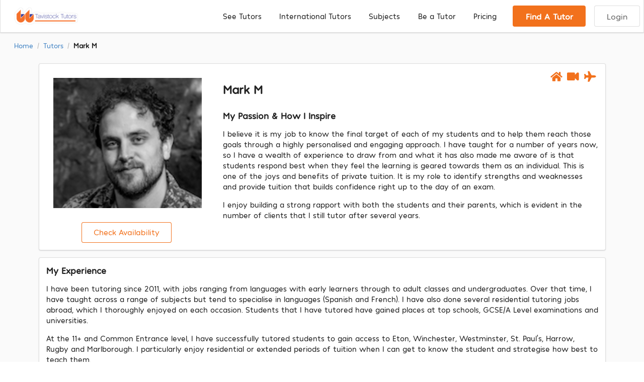

--- FILE ---
content_type: text/html; charset=UTF-8
request_url: https://tavistocktutors.com/tutor/mark-m
body_size: 7222
content:
<html>
<head>
  <title>🏫 Mark M | Pro tutor | In London or Online | Book Now | TT™</title>
  <meta name="description" content="💡 Highly qualified tutors for all subjects, levels and abilities. Easy, affordable tutoring. Online or in London tuition. From £50/hr. Get started today">
  <link rel="canonical" href="https://tavistocktutors.com/tutor/mark-m">
  
<meta charset="UTF-8">
<meta name="viewport" content="width=device-width,initial-scale=1,maximum-scale=1" />
<meta http-equiv="X-UA-Compatible" content="IE=edge,chrome=1" />
<link rel="shortcut icon" type="image/png" href="/assets/images/favicon.ico">

<link rel="stylesheet" href="/assets/stylesheets/8b71c9f35b8903da7f19843a18bbb187-desktop.css" />
<link rel="stylesheet" href="/assets/stylesheets/6243207fde84d710afcf0b8eb71fb2c6-actions_unlogged.css" />
<link rel="stylesheet" href="https://cdnjs.cloudflare.com/ajax/libs/semantic-ui/2.4.1/semantic.min.css" />

<script type="text/javascript">
    window.intercomSettings = {
        app_id: "lfm4vplt"
    };

    window.mixpanelToken = 'de4230314a2f6d279fd255aee2187ae9';

    function getScript(url,success){
        var script=document.createElement('script');
        script.src=url;
        var head=document.getElementsByTagName('head')[0],
        done=false;
        script.onload=script.onreadystatechange = function(){
            if ( !done && (!this.readyState || this.readyState == 'loaded' || this.readyState == 'complete') ) {
                done=true;
                success();
                script.onload = script.onreadystatechange = null;
                head.removeChild(script);
            }
        };
        head.appendChild(script);
    }

    getScript('/assets/javascripts/01e3f22f5dd06889f02d7e049fbfbc9d-main.js',function(){ });
</script>


<meta property="og:locale" content="en_GB">
<meta property="og:type" content="website">
<meta property="og:title" content="🏫 Easy, Affordable Tutoring | In London or Online Tutors | TT™">
<meta property="og:description"
      content="💡 Highly qualified tutors for all subjects, levels and abilities. Easy, affordable tutoring. Online or in London tuition. From £50/hr. Get started today">
<meta property="og:site_name" content="Tavistock Tutors">
<meta property="og:image"
      content="/assets/images/pricingPage.jpg">
<meta property="og:image:secure_url"
      content="/assets/images/pricingPage.jpg">
<meta property="og:image:width" content="1280">
<meta property="og:image:height" content="590">
<link rel="icon" href="/assets/images/favicon.ico" sizes="32x32">
<link rel="icon" href="/assets/images/favicon.ico" sizes="192x192">
<link rel="apple-touch-icon-precomposed" href="/assets/images/favicon.ico">

<noscript><iframe src="https://www.googletagmanager.com/gtag/js?id=GTM-T8GGN9" height="0" width="0" style="display:none;visibility:hidden"></iframe></noscript>
<script async>
    window.ga=window.ga||function(){(ga.q=ga.q||[]).push(arguments)};ga.l=+new Date;
    ga('create', 'UA-37326966-1');
    ga('send', 'pageview');
    ga('require', 'displayfeatures')
</script>
<script async src='https://www.google-analytics.com/analytics.js'></script>
<!-- Paste this right before your closing </head> tag -->
<script type="text/javascript">
(function(f,b){if(!b.__SV){var e,g,i,h;window.mixpanel=b;b._i=[];b.init=function(e,f,c){function g(a,d){var b=d.split(".");2==b.length&&(a=a[b[0]],d=b[1]);a[d]=function(){a.push([d].concat(Array.prototype.slice.call(arguments,0)))}}var a=b;"undefined"!==typeof c?a=b[c]=[]:c="mixpanel";a.people=a.people||[];a.toString=function(a){var d="mixpanel";"mixpanel"!==c&&(d+="."+c);a||(d+=" (stub)");return d};a.people.toString=function(){return a.toString(1)+".people (stub)"};i="disable time_event track track_pageview track_links track_forms track_with_groups add_group set_group remove_group register register_once alias unregister identify name_tag set_config reset opt_in_tracking opt_out_tracking has_opted_in_tracking has_opted_out_tracking clear_opt_in_out_tracking start_batch_senders people.set people.set_once people.unset people.increment people.append people.union people.track_charge people.clear_charges people.delete_user people.remove".split(" ");
for(h=0;h<i.length;h++)g(a,i[h]);var j="set set_once union unset remove delete".split(" ");a.get_group=function(){function b(c){d[c]=function(){call2_args=arguments;call2=[c].concat(Array.prototype.slice.call(call2_args,0));a.push([e,call2])}}for(var d={},e=["get_group"].concat(Array.prototype.slice.call(arguments,0)),c=0;c<j.length;c++)b(j[c]);return d};b._i.push([e,f,c])};b.__SV=1.2;e=f.createElement("script");e.type="text/javascript";e.async=!0;e.src="undefined"!==typeof MIXPANEL_CUSTOM_LIB_URL?
MIXPANEL_CUSTOM_LIB_URL:"file:"===f.location.protocol&&"//cdn.mxpnl.com/libs/mixpanel-2-latest.min.js".match(/^\/\//)?"https://cdn.mxpnl.com/libs/mixpanel-2-latest.min.js":"//cdn.mxpnl.com/libs/mixpanel-2-latest.min.js";g=f.getElementsByTagName("script")[0];g.parentNode.insertBefore(e,g)}})(document,window.mixpanel||[]);
</script>

<script>
    mixpanel.init(window.mixpanelToken);
</script>
</head>

<body>
<div class="borderlessTavistock">
    <div class="ui menu fixed borderless navBar fixedNavbarTavistock">

        <a href="/" class="tavistocklogolamp">
            <img loading="lazy" class="ui image" style="width:9em" alt="tavistock logo" src="/assets/images/tavistockLogoFull.jpg">
        </a>
        <div class="right item right-nav-items" >
            <div class="ui dropdown mobileItem" style="background:none">
                <div class="item">Menu <i class="dropdown icon"></i></div>
                <div class="menu">
                    <a class="item" href="/tutors"><span class="navbar">See Tutors</span></a>
                    <a class="item" href="/online-tutors"><span class="navbar">Online Tutoring</span></a>
                    <a class="item" href="/international-tutors"><span class="navbar">International</span></a>
                    <a class="item" href="/become-a-tutor"><span class="navbar">Be a Tutor</span></a>
                    <a class="item" href="/pricing"><span class="navbar">Pricing</span></a>
                    <a class="item" href="/contact"><span class="navbar">Contact</span></a>
                </div>
            </div>
            <a class="browse mega-dropdown item navbar desktopItem howitworkslink" href="/tutors">See Tutors</a>
            <a class="browse mega-dropdown item navbar desktopItem howitworkslink" href="/international-tutors">International Tutors</a>

            <div class="mega-dropdown">
                <a class="browse mega-dropdown item navbar desktopItem howitworkslink" href="/tutors">Subjects</a>

                <div class="megamenu">
                    <div class="ui container">
                        <div class="ui four column relaxed equal height divided stackable grid">
                            <div class="column">
                                <h4 class="ui header">Traditional Subjects</h4>
                                <div class="ui link list">
                                    <a class="item" href="/tutors/english">English</a>
                                    <a class="item" href="/tutors/physics">Physics</a>
                                    <a class="item" href="/tutors/chemistry">Chemistry</a>
                                    <a class="item" href="/tutors/physics-and-maths">Physics & Mathematics</a>
                                    <a class="item" href="/tutors/science">Science</a>
                                    <a class="item" href="/tutors/history">History</a>
                                    <a class="item" href="/tutors/geography">Geography</a>
                                    <a class="item" href="/tutors/economics">Economics</a>
                                </div>
                                <h4 class="ui header">Languages</h4>
                                <div class="ui link list">
                                    <a class="item" href="/tutors/russian">Russian</a>
                                    <a class="item" href="/tutors/french">French</a>
                                    <a class="item" href="/tutors/mandarin">Mandarin</a>
                                    <a class="item" href="/tutors/arabic">Arabic</a>
                                    <a class="item" href="/tutors/spanish">Spanish</a>
                                    <a class="item" href="/tutors/french">French</a>
                                    <a class="item" href="/tutors/english-foreign-language">English as Foreign Language</a>
                                    <a class="item" href="/tutors/greek">Greek</a>
                                </div>

                                <h4 class="ui header">Accounting</h4>
                                <div class="ui link list">
                                    <a class="item" href="/tutors/accounting/aca">ACA</a>
                                    <a class="item" href="/tutors/accounting/acca">ACCA</a>
                                    <a class="item" href="/tutors/accounting/a-level">A-Level</a>
                                    <a class="item" href="/tutors/accounting/undergraduate">Undergraduate</a>
                                </div>
                            </div>
                            <div class="column">
                                <h4 class="ui header">GCSE</h4>
                                <div class="ui link list">
                                    <a class="item" href="/tutors/english/gcse">English</a>
                                    <a class="item" href="/tutors/mathematics/gcse">Mathematics</a>
                                    <a class="item" href="/tutors/science/gcse">Science</a>
                                    <a class="item" href="/tutors/history/gcse">History</a>
                                    <a class="item" href="/tutors/geography/gcse">Geography</a>
                                    <a class="item" href="/tutors/history/gcse">Spanish</a>
                                    <a class="item" href="/tutors/french/gcse">French</a>
                                </div>

                                <h4 class="ui header">Law</h4>
                                <div class="ui link list">
                                    <a class="item" href="/tutors/law/lpc">LPC</a>
                                    <a class="item" href="/tutors/law/llb">LLB</a>
                                    <a class="item" href="/tutors/law/gdl">GDL</a>
                                    <a class="item" href="/tutors/law/a-level">A-Level</a>
                                </div>

                                <h4 class="ui header">Creative</h4>
                                <div class="ui link list">
                                    <a class="item" href="/tutors/interior-design">Interior Design</a>
                                    <a class="item" href="/tutors/design-technology">Design Technology</a>
                                    <a class="item" href="/tutors/fine-art">Fine Art</a>
                                    <a class="item" href="/tutors/creative-writing">Creative Writing</a>
                                </div>
                            </div>
                            <div class="column">
                                <h4 class="ui header">A-Level</h4>
                                <div class="ui link list">
                                    <a class="item" href="/tutors/english/a-level">English</a>
                                    <a class="item" href="/tutors/mathematics/a-level">Mathematics</a>
                                    <a class="item" href="/tutors/history/a-level">History</a>
                                    <a class="item" href="/tutors/physics/a-level">Physics</a>
                                    <a class="item" href="/tutors/chemistry/a-level">Chemistry</a>
                                    <a class="item" href="/tutors/economics/a-level">Economics</a>
                                    <a class="item" href="/tutors/spanish/a-level">Spanish</a>
                                    <a class="item" href="/tutors/french/a-level">French</a>
                                </div>

                                <h4 class="ui header">Medical</h4>
                                <div class="ui link list">
                                    <a class="item" href="/tutors/medical-school-application">Medical School</a>
                                    <a class="item" href="/tutors/medicine">Medicine</a>
                                    <a class="item" href="/tutors/pharmacy">Pharmacy</a>
                                    <a class="item" href="/tutors/biomedical">Biomedical</a>
                                    <a class="item" href="/tutors/bmat">BMAT</a>
                                    <a class="item" href="/tutors/ukcat">UKCAT</a>
                                </div>

                                <h4 class="ui header">Aptitude Tests</h4>
                                <div class="ui link list">
                                    <a class="item" href="/tutors/gmat">GMAT</a>
                                    <a class="item" href="/tutors/gre">GRE</a>
                                    <a class="item" href="/tutors/hat">HAT</a>
                                    <a class="item" href="/tutors/pat">PAT</a>
                                    <a class="item" href="/tutors/mat">MAT</a>
                                    <a class="item" href="/tutors/act">ACT</a>
                                </div>
                            </div>
                            <div class="column">
                                <h4 class="ui header">IB</h4>
                                <div class="ui link list">
                                    <a class="item" href="/tutors/mathematics/ib">Mathematics</a>
                                    <a class="item" href="/tutors/chemistry/ib">Chemistry</a>
                                    <a class="item" href="/tutors/physics/ib">Physics</a>
                                </div>

                                <h4 class="ui header">University</h4>
                                <div class="ui link list">
                                    <a class="item" href="/tutors/mathematics/undergraduate">Mathematics</a>
                                    <a class="item" href="/tutors/dissertation">Dissertation</a>
                                    <a class="item" href="/tutors/english/undergraduate">English</a>
                                    <a class="item" href="/tutors/physics/undergraduate">Physics</a>
                                </div>

                                <h4 class="ui header">Digital</h4>
                                <div class="ui link list">
                                    <a class="item" href="/tutors/computer-programming">Computer Programming</a>
                                    <a class="item" href="/tutors/r-programming">R Programming</a>
                                    <a class="item" href="/tutors/excel">Excel</a>
                                    <a class="item" href="/tutors/ict">ICT</a>
                                    <a class="item" href="/tutors/spss">SPSS</a>
                                </div>

                                <h4 class="ui header">Higher Learning</h4>
                                <div class="ui link list">
                                    <a class="item" href="/tutors/architecture">Architecture</a>
                                    <a class="item" href="/tutors/international-relations">International Relations</a>
                                    <a class="item" href="/tutors/real-estate">Real Estate</a>
                                    <a class="item" href="/tutors/finance">Finance</a>
                                    <a class="item" href="/tutors/oxbridge-preparation">Oxbridge Preparation</a>
                                    <a class="item" href="/tutors/personal-statement-preparation">Personal Statement</a>
                                    <a class="item" href="/tutors/chemical-engineering">Chemical Engineering</a>
                                </div>
                            </div>
                        </div>
                    </div>
                </div>
            </div>

            <!-- <a href="/online-tutors" class="item navbar desktopItem howitworkslink">Online Tutoring</a> -->
            <!-- <a class="item navbar desktopItem howitworkslink" href="/international-tutors">International</a> -->
            <a class="item navbar desktopItem howitworkslink" href="/become-a-tutor">Be a Tutor</a>
            <a class="item navbar desktopItem howitworkslink" href="/pricing">Pricing</a>
            <!-- <a class="item navbar desktopItem howitworkslink" href="/contact">Contact</a> -->
            <a class="navbar ui orange button clickable-button" href="/find-me-tutor" style="margin-left: 0.9em">Find A Tutor</a>
            <!-- <a class="navbar mLeft ui basic button beATutor clickable-button" href="/contact/become-a-tutor">Be a Tutor</a> -->
            <a class="navbar mLeft ui basic button clickable-button" href="https://spires.co/login">Login</a>
        </div>
    </div>
</div>

<section style="padding: 6em 0em 2em 2em; background-color: #fafafa">
  <div class="ui breadcrumb">
    <a href="/" class="section">Home</a>
    <div class="divider"> / </div>
    <a href="/tutors" class="section">Tutors</a>
    <div class="divider"> / </div>
    <div class="active section">Mark M</div>
  </div>
</section>
<section style="background-color: #fafafa; padding-bottom: 4em">
  <div class="ui container">
    <div class="ui segment">
      <div class="ui stackable grid">
        <div class="ui center aligned five wide column">
          <img loading="lazy" style="padding:1em" alt="great value icon" class="ui fluid image" src="https://www.googleapis.com/download/storage/v1/b/spires-upload-staging/o/tavistock_profilepicture%2Fmark-m.png?generation=1596148960133738&amp;alt=media" />
          <div class="ui center aligned container" style="margin-top: 1em">
            <a href="/find-me-tutor"><div class="ui large orange basic button">Check Availability</div></a>
          </div>
        </div>
        <div class="ui eleven wide column">
          <div class="ui right aligned container">
            
            <i class="ui large orange home icon" data-content="Home Tutoring"></i>
            

          <i class="ui large orange video icon" data-content="Online Tutoring"></i>

            
            <i class="ui large orange plane icon" data-content="International Tutoring"></i>
            
          </div>
          <h2 style="margin-top: 0em">Mark M</h2>
          <h3>My Passion & How I Inspire</h3>
          
          
          <p>I believe it is my job to know the final target of each of my students and to help them reach those goals through a highly personalised and engaging approach. I have taught for a number of years now, so I have a wealth of experience to draw from and what it has also made me aware of is that students respond best when they feel the learning is geared towards them as an individual. This is one of the joys and benefits of private tuition. It is my role to identify strengths and weaknesses and provide tuition that builds confidence right up to the day of an exam.</p>
          
          <p></p>
          
          <p>I enjoy building a strong rapport with both the students and their parents, which is evident in the number of clients that I still tutor after several years.</p>
          
          
        </div>
      </div>

    </div>
    
    <div class="ui segment">
      <h3>My Experience</h3>
      
      <p>I have been tutoring since 2011, with jobs ranging from languages with early learners through to adult classes and undergraduates. Over that time, I have taught across a range of subjects but tend to specialise in languages (Spanish and French). I have also done several residential tutoring jobs abroad, which I thoroughly enjoyed on each occasion. Students that I have tutored have gained places at top schools, GCSE/A Level examinations and universities.</p>
      
      <p></p>
      
      <p>At the 11+ and Common Entrance level, I have successfully tutored students to gain access to Eton, Winchester, Westminster, St. Paul’s, Harrow, Rugby and Marlborough. I particularly enjoy residential or extended periods of tuition when I can get to know the student and strategise how best to teach them.</p>
      
    </div>
    

    <div class="ui segment">
      <h3>Subjects That I Teach</h3>
      <ul>
        
          
            
              <li>Spanish - For Exams</li>
            
          
        
          
            
              <li>Spanish - For Life</li>
            
          
        
          
            
              <li>Drama</li>
            
          
        
          
            
              <li>Drama - 11+</li>
            
          
        
          
            
              <li>English</li>
            
          
        
          
            
              <li>English - 11+</li>
            
          
        
          
            
              <li>French</li>
            
          
        
          
            
              <li>French - 11+</li>
            
          
        
          
            
              <li>Spanish</li>
            
          
        
          
            
              <li>Spanish - 11+</li>
            
          
        
          
            
              <li>Theatre Studies</li>
            
          
        
          
            
              <li>Theatre Studies - 11+</li>
            
          
        
          
        
      </ul>
    </div>

    
    <div class="ui segment">
      <h3>My Qualifications</h3>
      
      <p>2000-2005 Dame Allan’s Schools</p>
      
      <p>French (A), Spanish (A), English Literature (A), Maths (A).</p>
      
      <p></p>
      
      <p>2006-2010 University of Cambridge</p>
      
      <p>Modern and Medieval Languages (French, Spanish, Protuguese) Iii.</p>
      
      <p></p>
      
      <p>2011-2013 Birkbeck College, University of London</p>
      
      <p>MFA Theatre Directing</p>
      
    </div>
    

    
    <div class="ui segment">
      <h3>My Reviews</h3>
      <div class="ui center aligned container">
      
      <p>"Mark has tutored my daughter for approximately two years. He approaches each tutor session diligently, enthusiastically and he is very thorough. Equally important, he is a great teacher making Spanish very enjoyable and encouraging my daughter to love learning this language. Mark exhibits the qualities that are essential for a tutor who is strong in his / her subject matter.</p>
      
      <p>Mark is also reliable and willing to provide extra sessions when they are requested."</p>
      
      <p></p>
      
      <p>"Mark was my tutor from year 9 to year 12. Before his tuition, I was struggling with Spanish and I was close to switching my subjects as I found it too challenging. However, Mark’s sessions were transformative. Not only did I become one of the best in my year in this subject, but I also began to find it enjoyable. With his help, I got an A* in GCSE Spanish and went to study Spanish as one of my AS-levels, receiving an A, the highest grade possible for that level. I would recommend Mark as a Spanish tutor, as his help was vital to my success at Spanish."</p>
      
      <p></p>
      
      <p>“Mark has helped my daughter prepare for both GCSE and A levels in Spanish and French. His support and encouragement in both languages have been absolutely superb and thanks to his thorough and patient teaching she achieved top marks. Mark is brilliant at embedding grammar whilst also having a real skill in developing confidence in speaking the language. He also has a detailed knowledge of literature and has provided excellent tuition in structuring essays and developing themes. My daughter really enjoyed working with him and found his support invaluable. I cannot recommend him more highly”. Cathy (parent), Richmond.</p>
      
      <p></p>
      
      <p>“Thank you Mark for helping Raphael improving further his command of English. Your help has proven very useful for our son, in particular in the context of his application to UK Universities. Raphael’s progress have been steady over time both in terms of spoken and written English”. Frederic (parent), Hammersmith.</p>
      
      <p></p>
      
      <p>"Mark tutored our children from 13+ scholarship to GCSE French. His manner and techniques are top notch and he always made sure that they achieved a level well above what is required for excellent results. He always encouraged our children to develop a very genuine interest in the French language. An outstanding tutor and mentor!" Eric (parent), St. John's Wood.</p>
      
      <p></p>
      
      <p>“He approaches each tutor session diligently, enthusiastically and he is very thorough. Equally important, he is a great teacher making Spanish very enjoyable and encouraging my daughter to love learning this language”. Janet (parent), Croydon.</p>
      
      </div>
    </div>
    

    
    <div class="ui segment">
      <h3>My Video Introduction</h3>
      <div class="ui center aligned container">
        <iframe width="auto" height="225" src="https://www.youtube.com/embed/neeVs1AgyRo" frameborder="0" allowfullscreen></iframe>
      </div>
    </div>
    
    
    <div class="ui segment">
      <h3>Fun fact</h3>
      
      <p>I translated performance poet Kate Tempest’s poems into Spanish, then taught them to her for a gig in Mexico!</p>
      
    </div>
    
  </div>
</section>
<footer style="background: #FFFFFF">
    <div style="margin-top:0em" class="ui divider"></div>
    <div class="ui vertical footer segment new-footer">
        <div class="ui container">
            <div class="ui centered equal height stackable grid">
                <div class="five wide center aligned column">
                    <h4 class="ui header">Tutors</h4>
                    <div class="ui link list">
                        <a href="/tutors" class="item">See Tutors</a>
                        <a href="/online-tutors" class="item">Online Tutoring</a>
                        <a href="/international-tutors" class="item">International Tutors</a>
                        <a href="/become-a-tutor" class="item">Become A Tutor</a>
                    </div>
                </div>
                <div class="five wide center aligned column">
                    <h4 class="ui header">Company</h4>
                    <div class="ui link list">
                        <a href="/about-us" class="item">About</a>
                        <a href="/about/why-use-tavistock-tutors" class="item">Why Use Tavistock Tutors</a>
                        <a href="/press" class="item">Press</a>
                        <a href="/blog" class="item">Blog</a>
                        <a href="/privacy-policy" class="item">Privacy Policy</a>
                        <a target="_blank" href="/assets/tavistock-terms-and-conditions.pdf" class="item">Terms & Conditions</a>
                        <a href="/html-sitemap" class="item">Sitemap</a>
                    </div>
                </div>
                <div class="five wide center aligned column">
                    <h4 class="ui header">Get In Touch</h4>
                    <div class="ui link list">
                        <a href="/contact" class="item">Contact Us</a>
                        <a href="https://www.facebook.com/TavistockTutors/" rel="nofollow" class="item">Facebook</a>
                        <a href="https://twitter.com/tavistocktutors?lang=en" rel="nofollow" class="item">Twitter</a>
                        <a href="https://www.linkedin.com/company/tavistock-tutors-ltd/" rel="nofollow" class="item">LinkedIn</a>
                        <a href="https://www.youtube.com/channel/UCtt3UlTyG2lrDeH0W8QbFNg" rel="nofollow" class="item">YouTube</a>
                        <a href="https://www.instagram.com/tavistocktutors/"  rel="nofollow" class="item">Instagram</a>
                    </div>
                </div>
            </div>
            <div class="ui divider"></div>
            <p class="copyright">Company No 06898986<br>
                Registered In England And Wales<br>
                65 Schomberg House, London, SW1P 4BP, UK<br>
                VAT Number: 214403063</p>
            <p class="copyright"> &copy; Tavistock Tutors Limited 2020</p>
        </div>
    </div>
    <div id="myCookieConsent">
        <p>Tavistock' site uses Cookies to improve your user experience as explained in our<a href="/privacy-policy">Privacy Policy</a>.<br/> If you use this website without adjusting your browser settings, you agree to the use of cookies.</p>
        <div id="cookieButton">Understood</div>
    </div>
</footer>

</body>

</html>


--- FILE ---
content_type: text/css; charset=UTF-8
request_url: https://tavistocktutors.com/assets/stylesheets/6243207fde84d710afcf0b8eb71fb2c6-actions_unlogged.css
body_size: -54
content:

.funnel {
  padding: 2em 1em;
  text-align: left;
}

.staticLoginSegment2 {
    width: 50%;
    margin-top: 5em 0em !important;
}

.staticLoginSegment {
  width: 50% !important;
  padding: 0em !important;
}

@media screen and (max-width: 916px) {
    .staticLoginSegment {
      width: 90% !important;
  }
    .staticLoginSegment2 {
      width: 90% !important;
    }
}

#findMeTutorPage {
  padding-bottom:4em !important;
}

.actions {
  margin-top: 1em;
  background: #f9fafb;
  padding: 1rem 1rem;
  border-top: 1px solid rgba(34,36,38,.15);
}

.levelButton {
  font-size: 1.3em;
  cursor: pointer;
}
